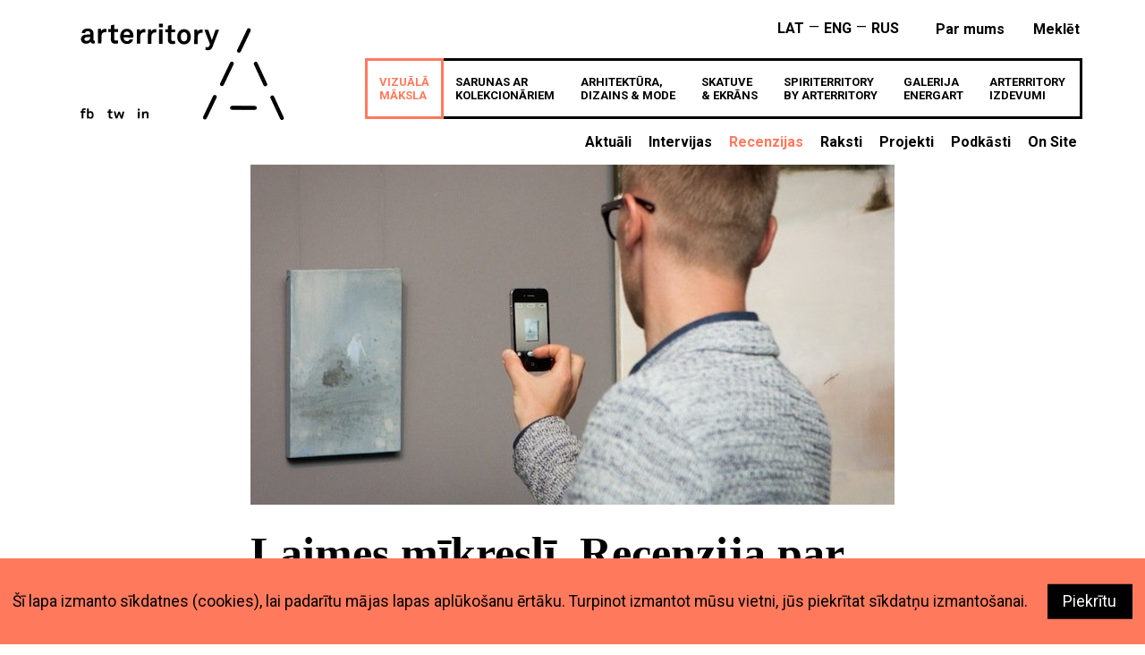

--- FILE ---
content_type: text/html; charset=UTF-8
request_url: https://arterritory.com/lv/vizuala_maksla/recenzijas/6988-laimes_mikresli._recenzija_par_paulas_zarinas_izstadi_laimes_hormons/
body_size: 5980
content:
<!DOCTYPE html PUBLIC "-//W3C//DTD XHTML 1.0 Transitional//EN" "http://www.w3.org/TR/xhtml1/DTD/xhtml1-transitional.dtd">
<html xmlns="http://www.w3.org/1999/xhtml">
<head>
<meta http-equiv="Content-Type" content="text/html; charset=utf-8" />
<base href="https://arterritory.com/index.php" />
<title>Arterritory - Laimes mīkreslī. Recenzija par Paulas Zariņas izstādi &ldquo;Laimes hormons&rdquo;</title>
<link href="https://fonts.googleapis.com/css?family=Roboto:400,400i,700,700i" rel="stylesheet">
<link rel="stylesheet" type="text/css" href="style_box.css?v=56"/>
<link rel="stylesheet" type="text/css" href="style_ss.css?v=5"/>
<link rel="canonical" href="https://arterritory.com/lv/vizuala_maksla/recenzijas/6988-laimes_mikresli._recenzija_par_paulas_zarinas_izstadi_laimes_hormons/" />
<meta name="viewport" content="user-scalable=no, initial-scale=1, maximum-scale=1, minimum-scale=1, width=device-width, height=device-height, target-densitydpi=device-dpi" />

<meta property="og:title" content="Laimes mīkreslī. Recenzija par Paulas Zariņas izstādi &ldquo;Laimes hormons&rdquo;" />
<meta property="og:type" content="article" />
<meta property="og:image" content="https://arterritory.com/images/news/nw2372l.jpg" />
<meta property="og:url" content="https://arterritory.com/lv/vizuala_maksla/recenzijas/6988-laimes_mikresli._recenzija_par_paulas_zarinas_izstadi_laimes_hormons/" />
<meta property="og:site_name" content="Arterritory.com" />
<meta property="og:description" content="Recenzija par Paulas Zariņas izstādi &ldquo;Laimes hormons&rdquo;" />

<script type="text/javascript" src="js/jquery-1.11.1.min.js"></script>
<script type="text/javascript" src="js/crs/jquery.jcarousel.min.js"></script>
<script type="text/javascript" src="js/crs/jquery.jcarousel-autoscroll.min.js"></script>
<script async src="https://www.googletagmanager.com/gtag/js?id=UA-63629249-1"></script>
<script>
  window.dataLayer = window.dataLayer || [];
  function gtag(){dataLayer.push(arguments);}
  gtag('js', new Date());

  gtag('config', 'UA-63629249-1');
</script>


<script type="text/javascript">

var artstart = 0;
var artnum = 3;
var subMenu = Array();
subMenu[2] = '<li><a class="subLink" href="lv/vizuala_maksla/aktuali">Aktuāli</a></li><li><a class="subLink" href="lv/vizuala_maksla/intervijas">Intervijas</a></li><li><a class="subLink smSelected" href="lv/vizuala_maksla/recenzijas">Recenzijas</a></li><li><a class="subLink" href="lv/vizuala_maksla/raksti">Raksti</a></li><li><a class="subLink" href="lv/vizuala_maksla/projekti">Projekti</a></li><li><a class="subLink" href="lv/vizuala_maksla/podkasti">Podkāsti</a></li><li><a class="subLink" href="lv/vizuala_maksla/on_site">On Site</a></li>';
subMenu[7] = '<li><a class="subLink" href="lv/arhitektura_dizains--mode/aktuali">Aktuāli</a></li><li><a class="subLink" href="lv/arhitektura_dizains--mode/intervijas">Intervijas</a></li><li><a class="subLink smSelected" href="lv/arhitektura_dizains--mode/recenzijas">Recenzijas</a></li><li><a class="subLink" href="lv/arhitektura_dizains--mode/raksti">Raksti</a></li>';
subMenu[14] = '<li><a class="subLink" href="lv/skatuve_-ekrans/aktuali">Aktuāli</a></li><li><a class="subLink" href="lv/skatuve_-ekrans/intervijas">Intervijas</a></li><li><a class="subLink smSelected" href="lv/skatuve_-ekrans/recenzijas">Recenzijas</a></li><li><a class="subLink" href="lv/skatuve_-ekrans/raksti">Raksti</a></li>';
subMenu[17] = '';
var boxMade = false;
var lastST = $(window).scrollTop();
var qry = '';
	
	function resizeAdBoxes() {
		$(".adBox").each(function() {
			cwidth = $(this).width();
			swidth = $("#boxColumn1").width();
			ratio = (swidth / cwidth);
			$(this).css('transform', 'scale('+ratio+','+ratio+')');
		});
	}

	function boxMaker() {
		if (boxMade == false) {
			boxMade = true;
			$.ajax({
			  type: "GET",
			  url: "incs/boxmaker.php",
			  //dataType:"json",
			  data: { columns: 3, num: artnum, startfrom: artstart, mob: 'n', lang: 'lv', sec: 23, limited: 0 },
			  cache: false,
			  success: function(data){
				  if (data != NaN) {
					if (data == '') {
						
					} else {
						//$("#prevContentIn").append(data);
						for (i = 1; i <= 3; i++) {
							$("#boxColumn"+i).append(data[i]);
						}
						$("#boxColumn3").prepend(data['ads']);	
						artstart = artstart + artnum;
						boxMade = false;
						console.log(data['num']);
											}
				  } else {
				  }
		  }
		});
		}
	}
	
	
	function closeOverlay() {
		$("#overlayFull").remove();
		$("#newsletter").remove();
	}
	
	function removeCookies() {
		$("#cookie_cons").animate({'height': '0px'}, 150, function() {
			$("#cookie_cons").remove();
		});
	}
	
	function openEaResFrame() {
		
		$('<div>', {
			id: 'overlayFull',
			class: 'darker'		
		}).appendTo('body');
		
		$('<div>', {
			id: 'resFrameHolder',
		}).appendTo('body');
		
		$('<iframe>', {
		   src: '/ea/index.php',
		   id:  'resFrame',
		   frameborder: 0,
		   scrolling: 'yes'
		}).appendTo('#resFrameHolder');

		
	}
	
	function closeEaResFrame() {
		
		$("#overlayFull").remove();
		$("#resFrameHolder").remove();	
		
	}


$(document).ready(function() {
	
	if (window.innerHeight > window.innerWidth) {
		$(".audioInfo").each(function() {
			style = $(this).attr('style');
			console.log(style);
			style = style.replace('.jpg', 'sq.jpg');
			$(this).attr('style', style);
		});
	}
	

		
	
			$(".mainMenu").mouseenter(function() {
			$("#subNav").html('');
			$("#subNav").html(subMenu[$(this).attr("data-num")]);
		});
		$("#topSearchButton").bind('click', function(e) {
			window.location.href = '/lv/meklesana/'+qry;
		});
		

		$(".galClicker").bind('click', function(e) {
			galNum = $(this).attr('data-gal');
			picNum = $(this).attr('data-num');
			$(".galleryBox").addClass("hiddenPic");
			$("#galPic"+galNum+'-'+picNum).removeClass("hiddenPic");
			$(this).parent('p').children('a').removeClass('actClicker');
			$(this).addClass('actClicker');
		});
		
		
		$(".audioPlayer").bind('click', function() {
			playerID = $(this).attr('data-audio');
			if ($("#ap-"+playerID).attr('data-audio') == 'stopped') {
				$(this).children('span').addClass('pauseButton');
				$("#ap-"+playerID).get(0).play();
				$("#ap-"+playerID).attr('data-audio', 'playing');	
			} else if ($("#ap-"+playerID).attr('data-audio') == 'playing') {
				$(this).children('span').removeClass('pauseButton');
				$("#ap-"+playerID).get(0).pause();
				$("#ap-"+playerID).attr('data-audio', 'stopped');
			}
		});
	
			
		var sloader = $("#slideLoader");
		
		$("#topSearch").focusin(function(e) {
			$("#topNavSearch").addClass("searchFocus");
		});
		$("#topSearch").focusout(function(e) {
			if ($("#topSearch").val().length == 0) {
				$("#topNavSearch").removeClass("searchFocus");
			}
		});
		
		$("#overlayFull").bind('click', closeOverlay);

					$("#subNav").html(subMenu[2]);
	
	$('#topSearch').on('input', function() {
		qry = $("#topSearch").val();
		if (qry.length == 0) {
			$("#topNavSearch").removeClass("searchFocus");
			$("#quickSearch").html('');	
		}
		if (qry.length > 4) {
		/*if (ss == false) {
			ss = true;
			console.log('ok');
		}*/
			$.ajax({
				  type: "GET",
				  url: "incs/topsearch.php",
				  //dataType:"json",
				  data: { 'qry': qry, 'quicksearch': true, 'lang': 'lv' },
				  cache: false,
				  success: function(data){
					$("#quickSearch").html(data);
				 }
			});
		}
	});
	
	if ($("#eaResOpener").length) {
		
		$("#eaResOpener").bind('click', openEaResFrame);	
		
	}
	
});
$(window).scroll(function() {
	if ($("#prevContent").length) {
	   if(($(window).scrollTop() + $(window).height()) > ($(document).height() - 10)) {
		   if ($(window).scrollTop() > lastST) {
		   		boxMaker();
				lastST = $(window).scrollTop();
		   }
	   }
	}
});
</script>
</head>

<body>
<div class="pageContent">
	
<div id="head">
    <div id="logoLink">
        <a href="/lv">
            <img src="i/at_logo.svg?v=3" alt="Arterritory" id="logo" />
        </a>
        <div id="headSocials">
            <a href="https://www.facebook.com/Arterritory/"><img src="i/soc_fb.svg" alt="FB" target="_blank" /></a>
            <a href="https://twitter.com/arterritory"><img src="i/soc_tw.svg" alt="TW" target="_blank" /></a>
            <a href="https://www.instagram.com/arterritory_com/"><img src="i/soc_ig.svg" alt="IG" target="_blank" /></a>
                    </div>
    </div>
    <ul id="topNav">
        <li><a href="/lv/info/par_mums">Par mums</a></li>        <li id="topNavSearch"><a id="topSearchButton">meklēt</a> <input type="text" name="topSearch" id="topSearch" /></li>
        <ul id="quickSearch">
        </ul>
    </ul>
    <ul id="langSwitch">
        <li><a href="lv">LAT</a></li>—<li><a href="en">ENG</a></li>—<li><a href="ru">RUS</a></li>
    </ul>
    <ul id="mainNav">
        <li><a href="lv/vizuala_maksla/" data-num="2" class="mainMenu selected">VIZUĀLĀ<br />MĀKSLA</a></li><li><a href="lv/sarunas-ar_kolekcionariem/" data-num="3" class="mainMenu">SARUNAS AR<br />KOLEKCIONĀRIEM</a></li><li><a href="lv/arhitektura_dizains--mode/" data-num="7" class="mainMenu">ARHITEKTŪRA,<br />DIZAINS & MODE</a></li><li><a href="lv/skatuve_-ekrans/" data-num="14" class="mainMenu">SKATUVE<br />& EKRĀNS</a></li><li><a href="https://spiriterritory.lv/" class="mainMenu">SPIRITERRITORY<br />BY ARTERRITORY</a></li><li><a href="lv/galerija_energart/" data-num="1154" class="mainMenu">GALERIJA<br />energART</a></li><li><a href="lv/arterritory_izdevumi/" data-num="17" class="mainMenu">ARTERRITORY<br />IZDEVUMI</a></li>    </ul>
    <ul id="subNav">
    </ul>
    </div>

</div>
<div class="pageContent">
    	            <div id="mainContent">
            	<div id="artImg"><img src="/images/news/nw2372l.jpg" alt="Foto" id="" /></div>
            	<h1>Laimes mīkreslī. Recenzija par Paulas Zariņas izstādi “Laimes hormons”</h1>
                <p class="author"></p>
                                                                <p><span style="color: #f79e90;">Marta Pallo</span><br /><span style="color: #f79e90;">07/06/2013</span></p>
<p><span style="color: #a3a09d;">Paulas Zariņas izstāde &ldquo;Laimes hormons&rdquo; apskatāma galerijā&nbsp;&nbsp;&ldquo;Māksla XO&rdquo; līdz 18. jūnijam</span></p>
<p>Laime, mīlestība un reliģija ir tās tēmas, par kurām publiski diskutēt it kā nav labais tonis. Subjektīvo viedokļu neapgāžamības dēļ, diskusijas bieži vien pāraug konfliktos, un tiek zaudētas tēmai atbilsto&scaron;ās pozitīvās emocijas. Mums visiem ir priek&scaron;stats vai vismaz sava iedomātā vīzija par laimi. Tāpēc interesanti, vai &scaron;āds iek&scaron;ējais konflikts, vai pat vil&scaron;anās nesagaida arī Paulas Zariņas izstādes &ldquo;Laimes hormons&rdquo; apmeklētāju, kas līdz 18. jūnijam dodas uz galeriju &ldquo;Māksla XO&rdquo;, lai aplūkotu gleznotājas pirmo personālizstādi. Ieejot izstādē gan uzreiz ir skaidrs, ka nekādas pretenzijas uz patiesību autore neizvirza. Līdzīgi kā &scaron;okolādes tāfelītes, kurām arī esot klāt laimes hormoni, gleznu plaknes ir sadalītas lakoniskos laukumos, kurus aizpilda piesātināti, sulīgi dziļi toņi. Katrs Paulas Zariņas audekls stāsta savu īpa&scaron;o stāstu &ndash; &ldquo;Domas lidojums&rdquo; (2012), &ldquo;Meklētājs&rdquo; (2012), &ldquo;Vēl viens meklētājs&rdquo; (2013), &ldquo;Vēl viens novērotājs&rdquo; (2012) utt. Kā liecina darbu nosaukumi, cilvēka klātbūtnei jaunās autores glezniecībā ir būtiska loma, taču tā tēls tiek vispārināts līdzīgi kā telpa, kur tas atrodas. Personas identitātei nav nozīme tāpat kā tam, kāds gadalaiks valda pār gleznā tēloto vidi. Piemēram, &ldquo;Skrējcilvēks&rdquo; (2013) skatītājam ar bagātāku iztēli ātri vien varētu pārtapt par &ldquo;slēpotājcilvēku&rdquo;, bet vai tad, kad tevi ir apsēdis laimes hormons, tam vispār ir nozīme? Tas iluzorais, caurspīdīgu krāsu mākonis, kādā autore ar lielu rūpību ir ieaudusi savus gleznu varoņus un nosacīto vidi, viegli kļūst par labu augsni poētiskiem pārspriedumiem. Nevil&scaron;us skatītājs tiek mudināts apcerēt neredzamo pasauļu vibrācijas, kuras var sajust tikai retais, vai pat apgalvot, ka autore tikai jau&scaron;amas lietas mums ir padarījusi redzamas. Jeb kā Dita Birken&scaron;teina (&ldquo;Studija&rdquo;, 2012, Nr. 85) raksta: &ldquo;Cilvēka tēls Paulas darbos gandrīz vienmēr parādās vieglā mirdzo&scaron;as gaismas apvalkā, kas rada vizuālas asociācijas ar tēla individuālo domu un jūtu telpu, kuru tikpat labi varētu dēvēt par auras oreolu.&rdquo; Tik konkrētā veidā, kā ir aprakstījusi Birken&scaron;teina, oreoli no Paulas gleznām ir nozudu&scaron;i, tomēr audeklā fiksētais mirklis turpina izstarot savu enerģētiku krāsu vibrācijās. Tālab &scaron;ķiet, ka izstādē &ldquo;Laimes hormons&rdquo; autore ir gleznojusi auru nevis cilvēka tēlam, bet gan fiksētajam notikumam. Vēl vairāk pārfrāzējot, gribētu minēt ko pretēju pa&scaron;as gleznotājas teiktajam, ka iedvesma viņai rodoties smadzenēs jeb galvā. Man &scaron;ķiet, ka tai noteikti jārodas kaut kur uz autores ādas, caur kuru &ldquo;uzsūkto&rdquo; noskaņu viņa nodod tālāk skatītājam tikpat redzei netaustāmā veidā kā to, iespējams, ir sajutusi pati. Starp citu, medicīniskos aprakstos tie&scaron;i tāda īpa&scaron;ība tiek piedēvēta hormoniem &ndash; tie ir viens no ķīmisko signālu veidiem, kas izplatās organisma vidē, piesaistoties pie noteiktu &scaron;ūnu receptoriem, aizsākot ķīmisko reakciju virkni. Taču informācijas pārraide ar hormonu starpniecību notiek lēnāk nekā pārraide pa nervu &scaron;ūnām.</p>
<p><img src="/images/main/Paula_3333.jpg" alt="" width="670" height="620" /><br /><span style="color: #a3a09d;">Paula Zariņa. Vēl viens novērotājs. 2012</span></p>
<p>Būtiska loma &ldquo;Laimes hormona&rdquo; ekspozīcijā ir izstādes apgaismojumam, kas, tuvināts mīkrēslim, noskaņo telpu, līdz tā virmo vienā frekvencē ar gleznu tonālo enerģiju. Vienīgais audekls, kurā nav cilvēka klātbūtnes ir darbs ar tam atbilsto&scaron;u nosaukumu &ldquo;Kas tur ir?&rdquo; (2012). Tā spilgti, ultra zilie krāsu toņi ir tik intensīvi, ka pa&scaron;i kļūst par gaismas avotu jeb &ldquo;logu&rdquo; jaunai poēzijai vai skatītāja lirisko pārdomu plūdumam. &Scaron;īs gleznieciskās krāsu, gaismu un lirisko noskaņu spēles viennozīmīgi apliecina Paulas Zariņas gleznotājas profesionālo varē&scaron;anu, kā arī viņas izkopto estētikas izjūtu. Taču par pa&scaron;u stāstu man vienmēr daudz interesantāk ir &scaron;ķitis, &ndash; kas notiek pēc tā beigām. Arī &scaron;obrīd &ldquo;gaisā karājas&rdquo; divi jautājumi. Vai &scaron;ī vizuālā noslēpumainība, kādā autore ietērpj sev aktuālās tēmas, kļūs par stabilu viņas daiļrades atpazīstamības zīmi? No iepriek&scaron; redzētā dažādās grupu izstādes vai interneta lapās, &scaron;ķiet, ka pavisam dro&scaron;i tā tas varētu būt. Vai arī &ndash; un te par atskaites punktu kļūst autores personība &ndash; &ldquo;Laimes hormona&rdquo; izstāde ir tikai smalki savīta kūniņa tai gleznieciskajai jaudai, kas ar laiku no &scaron;ī estētiskā plīvuru kamola varētu iz&scaron;ķilties, lai risinātu daudz neērtākas filozofiskas un psiholoģiskas, bet tikpat sievi&scaron;ķīgas tēmas.</p>
<p>Elizabetes iela 14<br />Rīga, Latvija<br /><a style="color:#FF795D;" href="https://www.makslaxogalerija.lv/" target="_blank" rel="noopener noreferrer">www.makslaxogalerija.lv</a></p>  
            </div>
            <div id="prevContentIn">
                        </div>
            <div id="artFooter"><img src="i/at_logo_bt.svg" onclick="window.scrollTo(0, 0)" style="cursor:pointer;" /></div>
                </div>
</div>
    <div id="overlayFull">
        
    </div>
    <iframe id="newsletter" src="newsletter.php?lang=lv" frameborder="0" scrolling="no"></iframe>
<iframe id="cookie_cons" src="cookie_consent.php?lang=lv" frameborder="0" scrolling="no"></iframe>
</body>
</html>

--- FILE ---
content_type: text/html; charset=UTF-8
request_url: https://arterritory.com/newsletter.php?lang=lv
body_size: 668
content:
<!doctype html>
<html>
<head>
<meta charset="utf-8">
<title>AT Newsletter</title>
<link href="https://fonts.googleapis.com/css?family=Roboto:700" rel="stylesheet">
<link rel="stylesheet" type="text/css" href="style_box.css">
<link rel="stylesheet" type="text/css" href="style_nl.css">
<script type="text/javascript" src="js/jquery-1.11.1.min.js"></script>
<script>
	$(document).ready(function() {
		$("#nl_close").bind('click', function() {
			window.parent.closeOverlay();
		});
		$("#nl_epasts").bind('focus', function() {
			if ($(this).val() == 'e-pasts') {
				$(this).val('');	
			}
		});
	});
</script>
</head>

<body>
<a id="nl_close" href="javascript:void(0)"><img src="i/close_nl.svg" alt="Close" /></a>
<form id="newsletterForm" method="post" action="newslettersignup.php?lang=lv">
    <h1>Ikmēneša labāko ziņu apkopojums tavā e-pastā:</h1>
    <input type="email" name="email" id="nl_epasts" value="e-pasts" />
    <input type="text" name="pass" id="nl_pass" value="" />
    <input type="submit" value="pierakstīties" />
    <p>* Aizpildot šo formu, jūs reģistrējaties, lai saņemtu mūsu e-pastus. Jūs jebkurā laikā varat atteikties no jaunumu saņemšanas.</p>
</form>
</body>
</html>

--- FILE ---
content_type: text/css
request_url: https://arterritory.com/style_box.css
body_size: 3639
content:
* {
	margin:0px;
	padding:0px;
}
input:focus,
select:focus,
textarea:focus,
button:focus {
    outline: none;
}
img {
	border:none;
}
body, html {
	width:100%;
	background-color:#FFF;
	text-align:center;
	font-family:'Roboto', Arial, Helvetica, sans-serif;
	font-weight:400;
	z-index:0;
}
body {
	position:relative;
}
.pageContent {
	width:100%;
	max-width:1200px;
	margin-left:auto;
	margin-right:auto;
	text-align:left;
	/*overflow:hidden;*/
}
#head {
	/*overflow:hidden;*/
	min-height:183px;
}

#logo {
	height:108px;
}
#logoLink {
	display:inline-block;
	position:relative;
	float:left;
	padding:50px;
	padding-top:26px;
}
#headSocials {
	position:absolute;
	left:50px;
	bottom:47px;
}
#headSocials a {
	display:inline-block;
	margin-right:11px;
}
#topNav, #langSwitch {
	display:block;
	float:right;
	list-style-type:none;
	margin-top:16px;
	margin-right:33px;
	vertical-align:middle;
	position:relative;
	z-index:999;
}
#langSwitch {
	margin-top:21px;
	margin-right:20px;
}
#topNav a {
	display:inline-block;
	margin-left:16px;
	color:#000;
	font-weight:700;
	text-decoration:none;
	line-height:20px;
	vertical-align:middle;
	font-size:16px;
}
#langSwitch a {
	display:inline-block;
	margin:0 5px;
	color:#000;
	font-weight:700;
	text-decoration:none;
	line-height:20px;
	vertical-align:middle;
	font-size:16px;
}
#topNav a:hover, #langSwitch a:hover {
	color:#FF795D;
}
#mainNav {
	display:block;
	float:right;
	clear:right;
	list-style-type:none;
	margin-top:18px;
	margin-right:33px;
	vertical-align:middle;
	z-index:100;
}
#mainNav li, #topNav li, #subNav li, #langSwitch li {
	display:inline;
}
#mainNav a {
	display:inline-block;
	padding:16px;
	margin:0px;
	color:#000;
	font-weight:700;
	text-decoration:none;
	vertical-align:middle;
	font-size:13px;
	text-transform:uppercase;
	border-top:3px solid #000;
	border-bottom:3px solid #000;
	margin-right:-3px;
	z-index:auto;
	position:relative;
}
#mainNav li:first-child a {
	border-left:3px solid #000;
}
#mainNav li:last-child a {
	border-right:3px solid #000;
}
#mainNav a:hover, #mainNav a.selected {
	color:#FF795D;
	border-color:#FF795D;
	border-right:3px solid #FF795D;
	border-left:3px solid #FF795D;
	padding:16px 13px;
	z-index:10000;
}
#mainNav li:first-child a:hover, #mainNav li:first-child a.selected {
	border-left:3px solid #FF795D;
}
#mainNav li:last-child a:hover, #mainNav li:last-child a.selected {
	border-right:3px solid #FF795D;
	margin:0px;
	margin-left:0px;
}
#subNav {
	display:block;
	float:right;
	clear:right;
	list-style-type:none;
	margin-right:36px;
	vertical-align:middle;
}
#subNav a {
	display:inline-block;
	padding:16px 19px;
	margin:0px;
	color:#000;
	font-weight:700;
	text-decoration:none;
	vertical-align:middle;
	font-size:16px;
}
#subNav a.smSelected {
	color:#FF795D;
}
#subNav a:hover {
	color:#FF795D;
}
#subNav a:last-child {
	padding-right:0px;
}

.jcarousel {
    position: relative;
    overflow: hidden;
	width:1140px;
	height:64vh;
	min-height:600px;
/*	left:50vw;
	transform:translate(-570px, 0);*/
	margin-left:30px;
	margin-right:auto;
}
#fpSlider {
    width: 20000em;
    position: relative;
	overflow:hidden;
	height:60vh;
	min-height:500px;
}
.fpSlide {
	width:1140px;
	height:60vh;
	min-height:500px;
	background-size:cover;
	background-position:center center;
	float:left;
	position:relative;
	display:table;
	direction:rtl;
}

.slideContent {
	display:block;
	text-decoration:none;
}
.fpSlide .slideContent {
	width:360px;
	max-width:560px;
	height:60vh;
	min-height:500px;
	text-align:left;
	padding:3vh;
	position:relative;
	box-sizing:border-box;
	display:table-cell;
	direction:ltr;
}
.fpSlide h2 {
	font-size:2.5em;
	color:#FFF;
	line-height:1.1em;
	font-family:Georgia, "Times New Roman", Times, serif;
}
.fpSlide h3 {
	color:#FFF;
	font-size:1.1em;
	position:absolute;
	left:30px;
	bottom:30px;
	font-weight:normal;
	margin-right:30px;
}
.fpSlide .slideImgHolder {
	width:800px;
	height:60vh;
	min-height:500px;
	position:absolute;
	top:0px;
	right:0px;
	background-size:cover;
	background-position:center top;
	display:table-cell;
	direction:ltr
}
.jcarousel-pagination {
	width:100%;
	text-align:center;
	padding:20px 0;
}
.jcarousel-pagination a {
	display:inline-block;
	width:30px;
	margin:10px;
	height:3px;
	background-color:#000;
}
.jcarousel-pagination a.active {
	background-color:#FF795D;
}


#prevContent {
 /* -webkit-column-count: 3;
     -moz-column-count: 3;
       -o-column-count: 3;
          column-count: 3;
	padding:20px 10px 20px 20px;
	margin-right:10px; */
	margin-top:60px;
}

#boxColumns {
/*	display:flex;
	flex-direction:row wrap;*/
}
.boxColumn {
	width:30%;
	margin-right:2.5%;
	box-sizing:border-box;
	float:left;
	position:relative;
	background-color:#FFF;
}
#prevContent .boxColumn:first-child {
	margin-left:2.5%;
}
#prevContentIn .boxColumn:nth-child(2) {
	margin-left:2.5%;
}
.previewBox {
  -webkit-box-sizing: border-box;
  -moz-box-sizing: border-box;
  box-sizing: border-box;
  width:100%;
  height:220px;
  margin-bottom:20px;
  outline:1px solid black;
  outline-offset:-1px;
  display:inline-block;
  text-decoration:none;
  color:#000;
  transition: opacity .5s;
   -moz-transition: color .5s;
   -webkit-transition: color .5s;
   -o-transition: color .5s;
   overflow:hidden;
   word-break: keep-all;
   -webkit-hyphens:none;
	hyphens:none;
}
.previewBox.adPadder {
	border:none;
}
.previewBoxLg {
  -webkit-box-sizing: border-box;
  -moz-box-sizing: border-box;
  box-sizing: border-box;
  width:100%;
  height:460px;
  margin-bottom:20px;
  outline:1px solid black;
  outline-offset:-1px;
  display:inline-block;
  text-decoration:none;
  color:#000;
  transition: opacity .5s;
   -moz-transition: color .5s;
   -webkit-transition: color .5s;
   -o-transition: color .5s;
   position:relative;
   word-break: keep-all;
   -webkit-hyphens:none;
	hyphens:none;
}
.previewBoxLg .boxpic {
	width:100%;
	height:240px;
	position:absolute;
	bottom:0px;
	left:0px;
	background-position:center center;
	background-size:cover;
}

.previewBox:hover, .previewBoxLg:hover {
	opacity:0.8;
}
.previewBox h2, .previewBoxLg h2 {
	font-family:Georgia, "Times New Roman", Times, serif;
	font-size:36px;
	line-height:1.1em;
	margin:20px 10px 0 20px;
	word-break: keep-all;
	-webkit-hyphens:none;
	hyphens:none;
}
.previewBox .fsSmall, .previewBoxLg .fsSmall {
	font-family:Georgia, "Times New Roman", Times, serif;
	font-size:28px;
	line-height:1.1em;
	margin:20px 20px 0 20px;
}
.previewBox .fsSmaller, .previewBoxLg .fsSmaller {
	font-family:Georgia, "Times New Roman", Times, serif;
	font-size:22px;
	line-height:1.1em;
	margin:20px 20px 0 20px;
}
.previewBox p, .previewBoxLg p {
	margin:20px;
	margin-top:5px;
	word-break: keep-all;
	-webkit-hyphens:none;
	hyphens:none;
}
.previewBox p.boxMeta, .previewBoxLg p.boxMeta {
	margin:5px;
	margin-left:20px;
	font-size:0.8em;
}
.boxMetaFirst {
	display:inline-block;
}
.previewBox .boxMetaFirst, .previewBoxLg .boxMetaFirst {
	text-transform:lowercase;
}
.previewBox p .boxMetaFirst::first-letter, .previewBoxLg p .boxMetaFirst::first-letter {
	text-transform:uppercase !important;
}
.previewBox .tbImg {
	height:238px;
	width:100%;
	background-image:url(i/tmp/ism.jpg);
	background-size:cover;
}
.pbOrange {
	color:#FF795D;
}
.pbBlue {
	color:#99ADCC;
}
.previewBox.pbOrange, .previewBoxLg.pbOrange {
	color:#FF795D;
	outline-color:#FF795D;
}
.previewBox.pbOrangeInverse, .previewBoxLg.pbOrangeInverse {
	background-color:#FF795D;
	outline-color:#FF795D;
	color:#FFF;
}
.previewBox.pbBlue, .previewBoxLg.pbBlue {
	color:#99ADCC;
	outline-color:#99ADCC;	
}
.previewBox.pbBlueInverse, .previewBoxLg.pbBlueInverse {
	background-color:#99ADCC;	
	outline-color:#99ADCC;
	color:#000;
}
.spbOrange {
	background-color:#FF795D;
	color:#000;
}
.spbBlue {
	background-color:#99ADCC;
	color:#000;
}
.spbBlack {
	background-color:#000;
	color:#FFF;
}

#boxLoader, #slideLoader {
	width:100%;
	text-align:center;
	margin:0px;
	padding:20px 0;
}

#authHead {
	margin:25px 2.5%;
	overflow:hidden;
}
#authHead img {
	display:block;
	float:left;
	width:358px;
}
#authText {
	padding-left:380px;
	max-width:35em;
}
#authHead h1 {
	font-family:Georgia, "Times New Roman", Times, serif;
	font-size:36px;
	position:relative;
	top:-8px;
}




#mainContent {
	text-align:center;
}
#mainContent h1, #prevContentIn h3 {
	margin:25px 0;
	margin-left:auto;
	margin-right:auto;
	max-width:720px;
	font-family:Georgia, "Times New Roman", Times, serif;
	font-size:50px;
	text-align:left;
}

#prevContentIn h3 {
	margin-top:2em;
}
#mainContent p, #mainContent img {
	margin-bottom:25px;
	max-width:720px;
	text-align:left;
	margin-left:auto;
	margin-right:auto;
	line-height:1.6em;
}
#mainContent p {
	clear:both;
}
#mainContent ul {
	text-align:left;
	margin-left:auto;
	margin-right:auto;
	margin-bottom:25px;
	max-width:720px;
}
#mainContent img {
	width:100%;
	height:auto;
	margin:0px;
	position:relative;
}
#mainContent img.vertImg {
	width:75%;
	max-width:540px;
}
#mainContent p a {
	color:#FF795D;
}

#mainContent img {
	margin-bottom:10px;
	display:block;
}
#mainContent iframe {
	margin-bottom:25px;
}
#mainContent pre {
	font-size:0.8em;
	color:#FF795D;
	float:left;
	position:relative;
	top:100%;
	font-size:1em;
	font-family:Georgia, "Times New Roman", Times, serif;
	word-wrap:keep-all;
	white-space:pre-wrap;
	overflow:auto;
}
#mainContent blockquote {
	margin-left:60px;
	margin-bottom:25px;
	max-width:720px;
	font-family:Georgia, "Times New Roman", Times, serif;
	font-size:27px;
	color:#FF795D;
}
p.author {
	font-size:1.2em;
}
p.author a {
	font-size:0.9em;
	color:#FF795D;
	text-decoration:none;
}
#mainContent #artImg {
	margin:0px;
	width:100%;
	max-width:720px;
	margin-left:auto;
	margin-right:auto;
}
#mainContent a {
	text-decoration:none;
}
#mainContent a.authLink {
	display:block;
	overflow:hidden;
	text-decoration:none;
}
#mainContent a.authLink img {
	width:25%;
	float:left;
	margin-right:8%;
}
#mainContent .captionPar {
	color:#000;
	font-size:0.9em;
	margin-top:-1.5em;
	margin-bottom:1em;
	display:inline-block;
	font-style:normal;
}
.authText {
	display:block;
	color:#000;
}
#mainContent a[title="PIRKT"], #mainContent a[title="BUY"], #mainContent a[title="ZIEDOT"], #mainContent a[title="DONATE"] {
	display:block;
	float:right;
	border:4px solid #FF795D;
	padding:2px 30px 1px 30px;	
	margin-bottom:2em;
}
#mainContent a[title="PIRKT"]:hover, #mainContent a[title="BUY"]:hover {
	background-color:#FF795D;
	color:#FFF;
}

#topSearchButton {
	cursor:pointer;
}

#topNav li#topNavSearch {
	display:inline-block;
	position:relative;
	top:7px;
	width:0px;
	width:4em;
	margin-left:1em;
	height:25px;
	overflow:hidden;
	line-height:20px;
	text-align:right;
}
#topNav li#topNavSearch:hover, #topNav li#topNavSearch.searchFocus {
	width:auto;
}
#topNav li#topNavSearch input {
	display:inline-block;
	margin-left:15px;
	border:none;
	border-bottom:2px solid black;
	position:relative;
	top:-4px;
	height:16px;
	font-family:'Roboto', Arial, Helvetica, sans-serif;
	font-weight:400;
	font-size:1em;
	padding:0.2em 1em;
}
#topNav li#topNavSearch img {
	width:16px;
	position:relative;
	top:2px;
}
#topNav li#topNavSearch input, #topNav li#topNavSearch a {
	display:inline-block;
	float:right;
}
#topNav li#topNavSearch a {
	font-weight:700;
	text-transform:capitalize;
}
#topNav li:not(#topNavSearch) {
	display:inline-block;
	position:relative;
	top:-4px;
}

#quickSearch {
	position:absolute;
	top:1.6em;
	left:0px;
	width:100%;
	z-index:1000;
}
#topNav #quickSearch a {
	display:block;
	padding:1em;
	border-bottom:1px solid #000;
	width:100%;
	background-color:#FFF;
}
#topNav #quickSearch li {
	display:inline;
}

#overlayFull {
	width:100vw;
	height:100vh;
	position:fixed;
	top:0px;
	left:0px;
	z-index:10005;
}
#overlayFull.darker {
	background-color:rgba(0,0,0,0.7);
}
#resFrameHolder {
	position:fixed;
	top:20px;
	right:20px;
	bottom:20px;
	left:20px;
	z-index:10010;
}
#resFrame {
	width:100%;
	height:100%;
	border-radius:4px;
}
/* #eaResOpener {
	display:block;
	width:400px;
	margin-left:auto;
	margin-right:auto;
	text-align:center;
	padding:10px 0;
	background-color:#000;
	color:#FFF;
	cursor:pointer;
	font-family: Georgia, "Times New Roman", Times, serif;
	font-size:26px;
} */
#eaResOpener {
	color:#ff795d;
	text-decoration:underline;
}
#eaResOpener:hover {
	text-decoration:none;
}
#newsletter {
	width:376px;
	height:276px;
	position:absolute;
	top:50%;
	left:50%;
	transform:translate(-50%, -50%);
}
#mainContent p.extPhoto, #mainContent .galleryHolder {
	max-width:1200px;
	position:relative;
	overflow:hidden;
}
.imgCaption {
	display:block;
	float:left;
	width:220px;
	margin-right:20px;
	color:#FF795D;
	text-align:left;
	min-height:100px;
}
.rightCaption {
	margin-right:0px;
}
.captImg {
	float:left;
}
#mainContent p img.leftImg,  #mainContent .galleryHolder img.leftImg {
	max-width:960px;
	width:960px;
	height:auto;
	margin-right:20px;
}
.galleryBox {
	display:inline-block;
}
.hiddenPic {
	display:none;
}
.galleryHolder {
	overflow:hidden;
	position:relative;
}
#mainContent p.galClickers {
	position:absolute;
	bottom:0px;
	right:20px;
	margin:0px;
}
.galClicker {
	display:inline-block;
	margin-right:10px;
	padding:2px 10px;
	cursor:pointer;
	font-weight:700;
	font-size:0.9em;
	border:1px solid #FFF;
}
.actClicker, .galClicker:hover {
	border:1px solid #000;
}
.storeCat {
	padding-bottom:2em;
}
.storeFeatured {
	display:grid;
	grid-template-columns:1fr 3fr;
	margin:2em 0;
	position:absolute;
	top:0px;
	left:0px;
}
.storeHidden {
	visibility:hidden;
}
.storeFeatureHolder {
	margin-bottom:1em;
}
.storeCat {
	border-top:1px solid black;
	position:relative;
}
.storeMore a {
	display:inline-block;
	text-decoration:none;
	color:#000;
	box-sizing:border-box;
	width:10%; 
	margin-right:2%;
	margin-top:1.5em;
}
.storeMore a img {
	height: 100%;
	width: 100%;
	object-fit: contain;
	border:1px solid #CCC;
}
.storeCat hr {
  height: 1px;
  background-image: linear-gradient(90deg, #000, #000 75%, transparent 75%, transparent 100%);
  background-size: 50px 5px;
  border: none;	
}
.storeCat h2, h2.staff {
	font-size:50px;
	font-family:Georgia, "Times New Roman", Times, serif;
	margin-bottom:0.3em;
}
 h2.staff {
	 margin:1.5em 0 0.5em 0;
 }
.storeBuy {
	display:inline-block;
	border:2px solid black;
	font-size:1.5em;
	text-decoration:none;
	color:#000;
	padding:0 0.2em;
	margin-top:0.5em;
}
.storeFeatImg img {
	max-width:300px;
	margin-right:3em;
}
.storeFeatDesc p {
	line-height:normal !important;
}

#cookie_cons {
	width:100%;
	height:6em;
	position:fixed;
	left:0px;
	bottom:0px;
	background-color:#FF795D;
}
a.adBox, iframe.adBox {
	display:block;
	position:absolute;
	top:0px;
	right:0px;
	outline:1px solid #000;
	background-color:#FFF;
}

#mainContent a[rel="noopener noreferrer"] img {
	width:auto;
	height:auto;
}
#artFooter {
	width:100%;
	padding:150px 0 20px 0;
	clear:both;
}
#artFooter img {
	height:50px;
	width:auto;
}
.audioPlayer {
	display:inline-block;
	margin-left:auto;
	margin-right:auto;
	border:1px solid #000;
	padding:10px;
	cursor:pointer;
}
#atbalstissimo {
	width:100%;
	padding:0 2.5%;
	box-sizing:border-box;
}
img#atbalstTitle {
	display:block;
	width:100%;
	height:auto;
}
#atbalstTxt {
	display:grid;
	grid-template-columns:1fr 2fr;
	width:100%;
	margin:40px 0;
	grid-gap:2.5%;
}
#atbalstTxt h2 {
	color:#FF795D;
	font-family:Georgia, "Times New Roman", Times, serif;
	font-size:45px;
	text-align:left;
}
#atbalstTxt p {
	color:#FF795D;
	font-family:Georgia, "Times New Roman", Times, serif;
	font-size:16px;
	font-weight:bold;
}
#rusArchive {
	padding:25px 0;
	border-top:1px solid #FF795D;
	border-bottom:1px solid #FF795D;
	text-align:center;
	color:#FF795D;
	font-size:24px;
	font-family:Georgia, "Times New Roman", Times, serif;
	clear:both;
	font-weight:bold;
	position:relative;
	box-sizing:border-box;
	margin:0 30px;
}


@media print {
 	body {
		margin-top:30px;
	}
	#head {
		display:none;
	}
	#prevContentIn {
		display:none;
	}
	.pageContent img {
		max-width:100% !important;
	}
}

--- FILE ---
content_type: image/svg+xml
request_url: https://arterritory.com/i/soc_ig.svg
body_size: 916
content:
<?xml version="1.0" encoding="utf-8"?>
<!-- Generator: Adobe Illustrator 16.0.0, SVG Export Plug-In . SVG Version: 6.00 Build 0)  -->
<!DOCTYPE svg PUBLIC "-//W3C//DTD SVG 1.1//EN" "http://www.w3.org/Graphics/SVG/1.1/DTD/svg11.dtd">
<svg version="1.1" id="Layer_1" xmlns="http://www.w3.org/2000/svg" xmlns:xlink="http://www.w3.org/1999/xlink" x="0px" y="0px"
	 width="11.905px" height="12.491px" viewBox="0 0 11.905 12.491" enable-background="new 0 0 11.905 12.491" xml:space="preserve">
<path d="M0,2.755l0.014-2.104L2.2,0.666L2.186,2.77L0,2.755z M0,12.412L0.057,3.93l2.072,0.014l-0.057,8.481L0,12.412z
	 M9.828,12.477l0.035-5.203c0.006-0.995-0.316-1.6-1.393-1.607C7.753,5.662,7.277,6.115,6.996,6.733
	C6.698,7.4,6.708,8.28,6.703,8.998L6.68,12.456l-2.039-0.014l0.057-8.481L6.41,3.973l0.14,1.094
	c0.512-0.894,1.526-1.295,2.504-1.289c1.811,0.012,2.863,1.292,2.851,3.053l-0.038,5.66L9.828,12.477z"/>
</svg>
